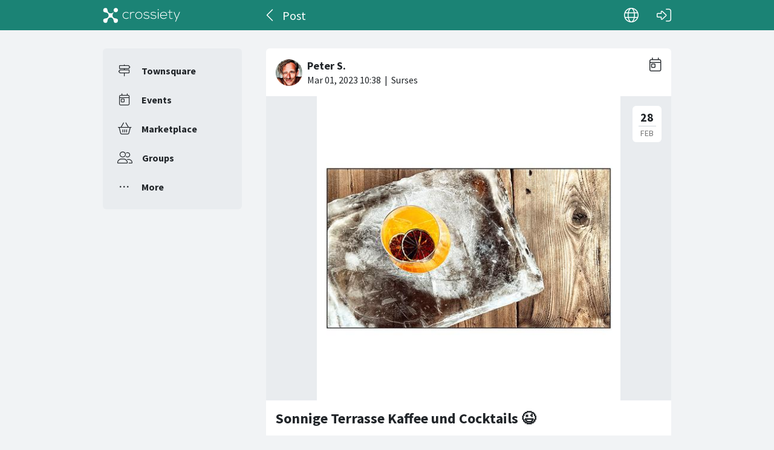

--- FILE ---
content_type: text/html; charset=utf-8
request_url: https://crossiety.app/event_cards/509756?locale=en-001
body_size: 3667
content:

<!DOCTYPE html>
<html lang="en-001" class="production responsive-app" mobile-device-version="" data-page="event_cards-show">
  <head>
    <meta charset="utf-8">
<link rel="stylesheet" href="https://crossiety.app/assets/critical-7037ce95a076425453c910a6fcf85c1f139643b3b46ac42a2dd472bf092f3eb3.css" media="all" />
<meta name="viewport" content="width=device-width, initial-scale=1, maximum-scale=1, user-scalable=no">

<title>Sonnige Terrasse Kaffee und Cocktails 😉 / Post / Crossiety</title>
<meta name="description" content="Wir freuen uns auf euch.

Auch in März Von Dienstag bis Samstag täglich um 14 Uhr geöffnet.

Dirk und sein Team freuen sich darauf Sie als Gäste in der Palaver Bar zu begrüssen.

Bis bald

Lg Peter
">

<meta name="turbolinks-cache-control" content="no-preview">
<meta name="app-script-config" content="{&quot;env&quot;:{&quot;RAILS_ENV&quot;:&quot;production&quot;,&quot;SYNC_WORKER_DISABLED&quot;:false,&quot;ASSETS_VERSION&quot;:false,&quot;PUSHER_KEY&quot;:&quot;3958f173347a72b22322&quot;,&quot;PUSHER_HOST&quot;:null,&quot;PUSHER_PORT&quot;:null,&quot;PUSHER_JS_LOGGING&quot;:&quot;false&quot;,&quot;MATOMO_APP_ID&quot;:&quot;1&quot;,&quot;SENTRY_ON&quot;:true,&quot;SENTRY_DSN&quot;:&quot;https://9385fe1089dd477ab5c2342f3922df45@sentry.io/1241346&quot;,&quot;SENTRY_RELEASE&quot;:&quot;474db0ed9333d06ee3b82c316e9710515908084d&quot;},&quot;user&quot;:{&quot;id&quot;:null,&quot;fullName&quot;:null,&quot;avatar&quot;:null,&quot;channelId&quot;:null,&quot;accessToken&quot;:null,&quot;isConfirmed&quot;:null,&quot;locale&quot;:null},&quot;runtime&quot;:{&quot;locale&quot;:&quot;en-001&quot;,&quot;countryId&quot;:null,&quot;townshipId&quot;:null,&quot;townshipIsActive&quot;:null,&quot;isMinimalController&quot;:false,&quot;isMobileApp&quot;:false,&quot;isMobileDevice&quot;:false,&quot;mobile_app_version&quot;:null}}">

<meta name="csrf-param" content="authenticity_token" />
<meta name="csrf-token" content="70P8dy7EGChyP6HLWR2G1tizUv6_b9M4L5kb3anfY1dyuWYv3bvIrEQkbZ-I3YDNP9WlKvjNDuvRwul6jL044A" />


<meta name="revision" content="474db0ed9333d06ee3b82c316e9710515908084d" data-turbolinks-track="reload">

<meta property="og:site_name" content="Crossiety">
<meta property="og:url" content="https://crossiety.app/event_cards/509756">
<meta property="og:type" content="website">
<meta property="og:title" content="Sonnige Terrasse Kaffee und Cocktails 😉 / Post / Crossiety">
<meta property="og:description" content="Wir freuen uns auf euch.

Auch in März Von Dienstag bis Samstag täglich um 14 Uhr geöffnet.

Dirk und sein Team freuen sich darauf Sie als Gäste in der Palaver Bar zu begrüssen.

Bis bald

Lg Peter
">
<meta property="og:image" content="/derivations/image/thumb/710/510/limit/[base64]?expires_at=1804005756&amp;version=1&amp;signature=f8d23b2c92d24760dc111018475eb352461d43d2b3d1d92bccc84e3f070a2c74">

<meta http-equiv="x-ua-compatible" content="ie=edge">
<meta content="yes" name="mobile-web-app-capable">
<meta content="yes" name="apple-mobile-web-app-capable">
<meta content="black" name="apple-mobile-web-app-status-bar-style">
<meta content="Crossiety" name="apple-mobile-web-app-title">
<meta name="theme-color" content="#1b8375">
<meta name="apple-itunes-app" content="app-id=1145949750, app-argument=https://app.crossiety.ch/">

<link rel="manifest" href="https://crossiety.app/assets/manifest-2b247a96ae747c6508f1ca025959d98939fb4877b63f35a8c53153871a73f72c.json">

<link rel="icon" type="image/png" href="/favicon-16.png" sizes="16x16">
<link rel="icon" type="image/png" href="/favicon-32.png" sizes="32x32">
<link rel="icon" type="image/png" href="/favicon-48.png" sizes="48x48">
<link rel="icon" type="image/png" href="/favicon-62.png" sizes="62x62">
<link rel="icon" type="image/png" href="/favicon-192.png" sizes="192x192">
<link rel="apple-touch-icon" href="/apple-touch-icon.png">

<!-- iPhone 5 & 6SE (portrait) -->
<link rel="apple-touch-startup-image" href="/apple-touch-startup-image-iphone5.png" media="(device-width: 320px) and (-webkit-device-pixel-ratio: 2)">

<!-- iPhone 6 (portrait) -->
<link rel="apple-touch-startup-image" href="/apple-touch-startup-image-iphone6.png" media="(device-width: 375px) and (-webkit-device-pixel-ratio: 2)">

<link rel="preconnect dns-prefetch" href="wss://ws-eu.pusher.com">
<link rel="preconnect dns-prefetch" href="https://s3-eu-west-1.amazonaws.com">
<link rel="preconnect dns-prefetch" href="https://js.pusher.com">
<link rel="preconnect dns-prefetch" href="https://stats.pusher.com">
<link rel="preload" href="https://crossiety.app/assets/crossiety_logo_h_w-586cc7ff548829790b54791b5b1a4750aae0c5243fe31a6e32e4c7c547c0949b.svg" as="image">

    <link rel="stylesheet" href="https://crossiety.app/assets/application-ee4dd2a274ad8481c1b62a1de8bb2743d9ed3193a92154b87a1fdcacd6bb032e.css" media="all" />
    <link rel="stylesheet" href="https://crossiety.app/packs/css/9132-60bcc93a.css" media="all" />
<link rel="stylesheet" href="https://crossiety.app/packs/css/application-46f590f6.css" media="all" />
    <!-- HTML DOM must be loaded before web components that's why we need to defer here -->
<script src="https://crossiety.app/packs/js/runtime-eb751725e1c2b20a6500.js" defer="defer"></script>
<script src="https://crossiety.app/packs/js/6976-4a46e2ee6018263dc30c.js" defer="defer"></script>
<script src="https://crossiety.app/packs/js/9132-13bfc1ba56f81f558cf9.js" defer="defer"></script>
<script src="https://crossiety.app/packs/js/3061-3a43da750a3a97e38883.js" defer="defer"></script>
<script src="https://crossiety.app/packs/js/application-c63d42e13a8d308b9174.js" defer="defer"></script>

<script src="https://matomo.crossiety.app/matomo.js" defer="defer" async="async"></script>

  </head>

  <body class="app" data-html-page="event_cards-show">
    
  <div class="page-header js-auto-hide-header level-2">
    <div class="page-container">
      <div class="wrapper">
        <div class="brand-logo">
          <a class="btn" aria-label="Crossiety" href="/"><img alt="Crossiety" src="https://crossiety.app/assets/crossiety_logo_h_w-586cc7ff548829790b54791b5b1a4750aae0c5243fe31a6e32e4c7c547c0949b.svg" /></a>
        </div>

          <a class="btn btn-login" aria-label="Log in" href="/login"><ef-icon name="right-to-bracket"></ef-icon></a>

        <a class="btn btn-back js-back-or-default" aria-label="Back" href="/agenda"><ef-icon name="chevron-left"></ef-icon></a>
        <h1 class="title">Post</h1>

          
<xs-language-switcher-menu locales="[{&quot;name&quot;:&quot;Deutsch&quot;,&quot;url&quot;:&quot;/event_cards/509756?locale=de&quot;},{&quot;name&quot;:&quot;Français&quot;,&quot;url&quot;:&quot;/event_cards/509756?locale=fr&quot;},{&quot;name&quot;:&quot;English&quot;,&quot;url&quot;:&quot;/event_cards/509756?locale=en-001&quot;}]" currentLocale="English"></xs-language-switcher-menu>

      </div>
    </div>
</div>
    <div class="js-flash-notices d-none"></div>

    <div class="page-container">
      <div class="page-grid">
        <aside>
          
<xs-main-nav-panel>
  <xs-main-nav-item href="/community" icon="signs-post" active="false" badgeCount="0" class="js-community-cards-count">Townsquare</xs-main-nav-item>

  <xs-main-nav-item href="/agenda" icon="calendar-day" active="false" badgeCount="0" class="js-event-cards-count">Events</xs-main-nav-item>

  <xs-main-nav-item href="/marketplace" icon="shopping-basket" active="false" badgeCount="0" class="js-marketplace-cards-count">Marketplace</xs-main-nav-item>

  <xs-main-nav-item href="/groups" icon="user-group" active="false" badgeCount="0">Groups</xs-main-nav-item>

  <xs-main-nav-item href="/more" icon="ellipsis" active="false">More</xs-main-nav-item>
</xs-main-nav-panel>
        </aside>
        <main>
          
          
<xs-card class="card js-trigger-comments" uid="509756" href="https://crossiety.app/event_cards/509756" shareable="true" commentsOn="true" commentsOpen="true" likeActive="false" likeCount="6" commentCount="0" ownerId="115609" lastPersonLike="Lena Poletti" participantsUrl="/event_cards/509756/participants" cardType="event" dateStart="2023-03-01 00:00:00 +0100" dateEnd="2023-03-30 23:59:59 +0200" acceptedInvitationsCount="0" declinedInvitationsCount="0" participantAvatars="[]" contactOn="true" ctaValue="true" channelId="card-509756-1677667095" data-id="509756" data-published-at="1677667095" data-is-init-subscriber="false" data-is-collapse-locked="false" data-admin-ids=""><xs-card-header slot="header" cardType="event" isAnnouncement="false" username="Peter S." userUrl="/members/30fb20b39ff75154ffd8efcb5b00fc22" userPicture="/derivations/image/thumb/154/154/fill/[base64]?expires_at=1804005756&amp;version=1&amp;signature=21e10025ba01c053ede0a08e6bc49ee9abac2eea52de576dc456c6346d9bd2d0" origin="Surses" timestamp="2023-03-01 11:38:15 +0100"></xs-card-header>





<div slot="top"><xs-collage totalCount="1"><img srcset="https://crossiety.app/derivations/image/thumb/1420/1020/limit/[base64]?expires_at=1804005756&amp;version=1&amp;signature=7201baa7a078c03781177f4921ecc7850f4d0126fb7158b12e5f7d6051aec257 1420w, https://crossiety.app/derivations/image/thumb/710/510/limit/[base64]?expires_at=1804005756&amp;version=1&amp;signature=f8d23b2c92d24760dc111018475eb352461d43d2b3d1d92bccc84e3f070a2c74 710w, https://crossiety.app/derivations/image/thumb/300/300/limit/[base64]?expires_at=1804005756&amp;version=1&amp;signature=506891e4fdf7c37d19dfa2cab0ed363cfdf8ec316249069ac266eebc563eda52 300w" sizes="(max-width: 767px) 95vw, (max-width: 991px) 535px, 700px" alt="Collage image 1" data-id="435884" data-url="/cards/509756/gallery" src="https://crossiety.app/derivations/image/thumb/1420/1020/limit/[base64]?expires_at=1804005756&amp;version=1&amp;signature=7201baa7a078c03781177f4921ecc7850f4d0126fb7158b12e5f7d6051aec257" /></xs-collage></div><h2 slot="title" class="xs-title-1"><a href="/event_cards/509756">Sonnige Terrasse Kaffee und Cocktails 😉</a></h2>
  <div slot="card-details" class="card-details">
    <xs-list gap="md">
        <xs-list-item-10 class="v1">
          <ef-icon name="location-dot" slot="left"></ef-icon>
          <h2 class="title" slot="main">Address</h2>
          <div class="info" slot="main">Palaver Bar, Savognin</div>
        </xs-list-item-10>

      <xs-event-date from="2023-03-01 00:00:00 +0100" to="2023-03-30 23:59:59 +0200"></xs-event-date>
    </xs-list>
  </div>

  <xs-advanced-body class="rte-style" slot="body"><p>Wir freuen uns auf euch.</p>

<p>Auch in März Von Dienstag bis Samstag täglich um 14 Uhr geöffnet.</p>

<p>Dirk und sein Team freuen sich darauf Sie als Gäste in der Palaver Bar zu begrüssen.</p>

<p>Bis bald</p>

<p>Lg Peter
</p></xs-advanced-body>
  

<div slot="footer-right">
    <xs-card-menu noCurrentUserUrl="/login" contactOn="true" reportOn="true"><button><ef-icon name="ellipsis"></ef-icon></button></xs-card-menu>

</div>
<xs-social-share title="Sonnige Terrasse Kaffee und Cocktails 😉" url="https://crossiety.app/event_cards/509756" dropdownMenu="true" slot="social-share"></xs-social-share></xs-card>

        </main>
      </div>
    </div>
  </body>
</html>

